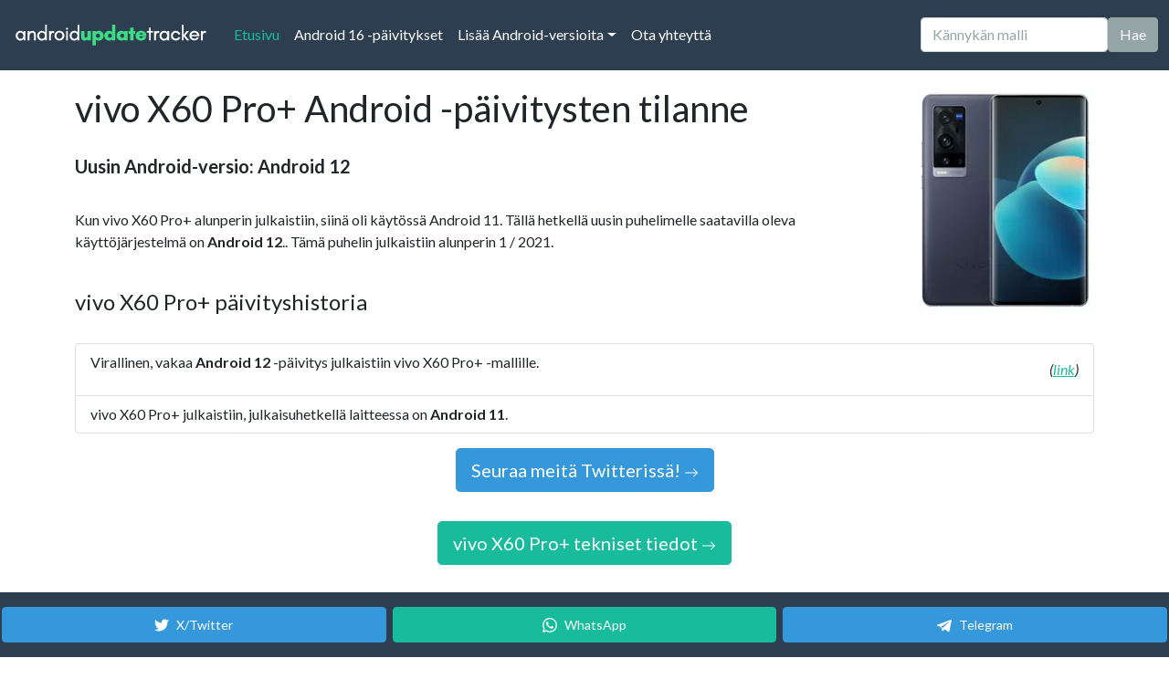

--- FILE ---
content_type: text/html;charset=utf-8
request_url: https://fi.androidupdatetracker.com/p/vivo-x60-pro-plus
body_size: 14420
content:






<!DOCTYPE html>
<html lang="fi">
	<head>
		
			<title>vivo X60 Pro+ uusin Android ja versiohistoria</title>
			<meta name="description" content="vivo X60 Pro+ Android-päivitysten versiohistoria ja tietoa, mikä on puhelimen uusin Android-versio.">
			<meta charset="UTF-8">
			<meta name="HandheldFriendly" content="true">
			<meta http-equiv="Content-Language" content="fi">
			<meta name="viewport" content="width=device-width, initial-scale=1">
		

		<link rel="apple-touch-icon" sizes="180x180" href="/apple-touch-icon.png">
		<link rel="icon" type="image/png" sizes="32x32" href="/favicon-32x32.png">
		<link rel="icon" type="image/png" sizes="16x16" href="/favicon-16x16.png">
		
		<meta name="theme-color" content="#2C3E50">

		
		
			
			<script async src="https://www.googletagmanager.com/gtag/js?id=G-9PYE4QN3X6"></script>
			<script>
			  window.dataLayer = window.dataLayer || [];
			  function gtag(){dataLayer.push(arguments);}
			  gtag('js', new Date());

			  gtag('config', 'G-9PYE4QN3X6');
			</script>
		
		

		

		<link rel="preconnect" href="https://cdn.afterdawn.fi" crossorigin />

		<link rel="preconnect" href="https://fonts.googleapis.com">
		<link rel="preload" href="https://cdn.jsdelivr.net/npm/bootswatch@5.0.0/dist/flatly/bootstrap.min.css" as="style" crossorigin="anonymous">

		

		<link href="https://cdn.jsdelivr.net/npm/bootswatch@5.0.0/dist/flatly/bootstrap.min.css" rel="stylesheet" crossorigin="anonymous">
		<script src="https://cdn.jsdelivr.net/npm/bootstrap@5.0.0/dist/js/bootstrap.bundle.min.js" integrity="sha384-p34f1UUtsS3wqzfto5wAAmdvj+osOnFyQFpp4Ua3gs/ZVWx6oOypYoCJhGGScy+8" crossorigin="anonymous"></script>
		
		<style>
		.search-suggestions {
			position: absolute;
			top: 100%;
			left: 0;
			right: 0;
			background: white;
			border: 1px solid #dee2e6;
			border-top: none;
			border-radius: 0 0 0.375rem 0.375rem;
			box-shadow: 0 0.5rem 1rem rgba(0, 0, 0, 0.15);
			z-index: 1050;
			max-height: 300px;
			overflow-y: auto;
		}
		
		.search-suggestion-item {
			padding: 0.75rem 1rem;
			border-bottom: 1px solid #f8f9fa;
			cursor: pointer;
			transition: background-color 0.15s ease-in-out;
		}
		
		.search-suggestion-item:hover,
		.search-suggestion-item:focus {
			background-color: #f8f9fa;
		}
		
		.search-suggestion-item:last-child {
			border-bottom: none;
		}
		
		.search-suggestion-item .phone-name {
			font-weight: 500;
			color: #212529;
			margin-bottom: 0.25rem;
		}
		
		.search-suggestion-item .phone-url {
			font-size: 0.875rem;
			color: #6c757d;
		}
		
		.search-suggestion-item.highlighted {
			background-color: #e9ecef;
		}
		
		.search-suggestion-item.clickable {
			cursor: pointer;
			transition: background-color 0.15s ease-in-out;
		}
		
		.search-suggestion-item.clickable:hover {
			background-color: #e9ecef;
		}
		
		@media (max-width: 768px) {
			.search-suggestions {
				position: absolute;
				top: 100%;
				left: 0;
				right: 0;
				border-radius: 0 0 0.375rem 0.375rem;
				border-top: none;
				border-bottom: 1px solid #dee2e6;
				max-height: 300px;
				z-index: 1060;
				overflow-y: auto;
			}
			
			.search-suggestion-item {
				padding: 1rem;
				min-height: 60px;
			}
			
			/* Ensure search container has proper positioning context */
			.navbar .position-relative {
				position: relative !important;
			}
			
			/* When navbar is expanded, ensure suggestions are visible below the input */
			.navbar-collapse.show .search-suggestions {
				position: absolute;
				top: 100%;
				left: 0;
				right: 0;
				border-radius: 0 0 0.375rem 0.375rem;
				border-top: none;
				max-height: calc(100vh - 95px - 60px); /* Account for navbar and some bottom space */
				z-index: 1062; /* Above everything */
			}
		}
		
		/* Touch-friendly improvements */
		@media (hover: none) and (pointer: coarse) {
			.search-suggestion-item {
				min-height: 60px;
				padding: 1rem;
			}
			
			.search-suggestion-item.clickable {
				background-color: #f0f0f0;
				border-left: 3px solid #007bff;
			}
		}
		
		/* Mobile search form alignment fixes */
		@media (max-width: 991px) {
			.navbar .d-flex {
				align-items: center;
				gap: 0.5rem;
			}
			
			.navbar .form-control {
				margin: 0;
				flex: 1;
				min-width: 0;
			}
			
			.navbar .btn {
				margin: 0;
				height: 38px; /* Match input height */
				display: flex;
				align-items: center;
				justify-content: center;
				white-space: nowrap;
				flex-shrink: 0;
			}
			
			/* Ensure proper spacing in collapsed navbar */
			.navbar-collapse .d-flex {
				margin-top: 1rem;
				margin-bottom: 1rem;
				width: 100%;
			}
		}
		
		/* Extra small screens */
		@media (max-width: 576px) {
			.navbar .d-flex {
				flex-direction: column;
				gap: 0.75rem;
				width: 100%;
			}
			
			.navbar .form-control,
			.navbar .btn {
				width: 100%;
			}
			
			.navbar .btn {
				height: 44px; /* Larger touch target */
			}
		}
		
		/* Mobile-specific viewport adjustments */
		@media (max-width: 768px) {
			/* Ensure smooth scrolling on mobile */
			html {
				scroll-behavior: smooth;
			}
			
			/* Adjust navbar positioning for mobile */
			.navbar.fixed-top {
				position: fixed !important;
			}
			
			/* Ensure collapsed navbar content is properly visible when scrolled to top */
			.navbar-collapse.show {
				max-height: calc(100vh - 95px); /* Account for navbar height */
				overflow-y: auto;
			}
			
			/* When scrolled to top, ensure search input is prominent */
			.navbar-collapse.show .d-flex {
				position: relative;
				z-index: 1061; /* Above suggestions */
			}
			
			/* Ensure search suggestions are always visible below input */
			.navbar-collapse.show .position-relative {
				position: relative !important;
			}
			
			/* Ensure suggestions don't get cut off by viewport */
			.navbar-collapse.show .search-suggestions {
				max-height: 200px;
				overflow-y: auto;
			}
		}
		</style>

		
		
		

		

<script>(function(){/*

 Copyright The Closure Library Authors.
 SPDX-License-Identifier: Apache-2.0
*/
'use strict';var g=function(a){var b=0;return function(){return b<a.length?{done:!1,value:a[b++]}:{done:!0}}},l=this||self,m=/^[\w+/_-]+[=]{0,2}$/,p=null,q=function(){},r=function(a){var b=typeof a;if("object"==b)if(a){if(a instanceof Array)return"array";if(a instanceof Object)return b;var c=Object.prototype.toString.call(a);if("[object Window]"==c)return"object";if("[object Array]"==c||"number"==typeof a.length&&"undefined"!=typeof a.splice&&"undefined"!=typeof a.propertyIsEnumerable&&!a.propertyIsEnumerable("splice"))return"array";
if("[object Function]"==c||"undefined"!=typeof a.call&&"undefined"!=typeof a.propertyIsEnumerable&&!a.propertyIsEnumerable("call"))return"function"}else return"null";else if("function"==b&&"undefined"==typeof a.call)return"object";return b},u=function(a,b){function c(){}c.prototype=b.prototype;a.prototype=new c;a.prototype.constructor=a};var v=function(a,b){Object.defineProperty(l,a,{configurable:!1,get:function(){return b},set:q})};var y=function(a,b){this.b=a===w&&b||"";this.a=x},x={},w={};var aa=function(a,b){a.src=b instanceof y&&b.constructor===y&&b.a===x?b.b:"type_error:TrustedResourceUrl";if(null===p)b:{b=l.document;if((b=b.querySelector&&b.querySelector("script[nonce]"))&&(b=b.nonce||b.getAttribute("nonce"))&&m.test(b)){p=b;break b}p=""}b=p;b&&a.setAttribute("nonce",b)};var z=function(){return Math.floor(2147483648*Math.random()).toString(36)+Math.abs(Math.floor(2147483648*Math.random())^+new Date).toString(36)};var A=function(a,b){b=String(b);"application/xhtml+xml"===a.contentType&&(b=b.toLowerCase());return a.createElement(b)},B=function(a){this.a=a||l.document||document};B.prototype.appendChild=function(a,b){a.appendChild(b)};var C=function(a,b,c,d,e,f){try{var k=a.a,h=A(a.a,"SCRIPT");h.async=!0;aa(h,b);k.head.appendChild(h);h.addEventListener("load",function(){e();d&&k.head.removeChild(h)});h.addEventListener("error",function(){0<c?C(a,b,c-1,d,e,f):(d&&k.head.removeChild(h),f())})}catch(n){f()}};var ba=l.atob("aHR0cHM6Ly93d3cuZ3N0YXRpYy5jb20vaW1hZ2VzL2ljb25zL21hdGVyaWFsL3N5c3RlbS8xeC93YXJuaW5nX2FtYmVyXzI0ZHAucG5n"),ca=l.atob("WW91IGFyZSBzZWVpbmcgdGhpcyBtZXNzYWdlIGJlY2F1c2UgYWQgb3Igc2NyaXB0IGJsb2NraW5nIHNvZnR3YXJlIGlzIGludGVyZmVyaW5nIHdpdGggdGhpcyBwYWdlLg=="),da=l.atob("RGlzYWJsZSBhbnkgYWQgb3Igc2NyaXB0IGJsb2NraW5nIHNvZnR3YXJlLCB0aGVuIHJlbG9hZCB0aGlzIHBhZ2Uu"),ea=function(a,b,c){this.b=a;this.f=new B(this.b);this.a=null;this.c=[];this.g=!1;this.i=b;this.h=c},F=function(a){if(a.b.body&&!a.g){var b=function(){D(a);l.setTimeout(function(){return E(a,3)},50)};C(a.f,a.i,2,!0,function(){l[a.h]||b()},b);a.g=!0}},D=function(a){for(var b=G(1,5),c=0;c<b;c++){var d=H(a);a.b.body.appendChild(d);a.c.push(d)}b=H(a);b.style.bottom="0";b.style.left="0";b.style.position="fixed";b.style.width=G(100,110).toString()+"%";b.style.zIndex=G(2147483544,2147483644).toString();b.style["background-color"]=I(249,259,242,252,219,229);b.style["box-shadow"]="0 0 12px #888";b.style.color=I(0,10,0,10,0,10);b.style.display="flex";b.style["justify-content"]="center";b.style["font-family"]="Roboto, Arial";c=H(a);c.style.width=G(80,85).toString()+"%";c.style.maxWidth=G(750,775).toString()+"px";c.style.margin="24px";c.style.display="flex";c.style["align-items"]="flex-start";c.style["justify-content"]="center";d=A(a.f.a,"IMG");d.className=z();d.src=ba;d.style.height="24px";d.style.width="24px";d.style["padding-right"]="16px";var e=H(a),f=H(a);f.style["font-weight"]="bold";f.textContent=ca;var k=H(a);k.textContent=da;J(a,e,f);J(a,e,k);J(a,c,d);J(a,c,e);J(a,b,c);a.a=b;a.b.body.appendChild(a.a);b=G(1,5);for(c=0;c<b;c++)d=H(a),a.b.body.appendChild(d),a.c.push(d)},J=function(a,b,c){for(var d=G(1,5),e=0;e<d;e++){var f=H(a);b.appendChild(f)}b.appendChild(c);c=G(1,5);for(d=0;d<c;d++)e=H(a),b.appendChild(e)},G=function(a,b){return Math.floor(a+Math.random()*(b-a))},I=function(a,b,c,d,e,f){return"rgb("+G(Math.max(a,0),Math.min(b,255)).toString()+","+G(Math.max(c,0),Math.min(d,255)).toString()+","+G(Math.max(e,0),Math.min(f,255)).toString()+")"},H=function(a){a=A(a.f.a,"DIV");a.className=z();return a},E=function(a,b){0>=b||null!=a.a&&0!=a.a.offsetHeight&&0!=a.a.offsetWidth||(fa(a),D(a),l.setTimeout(function(){return E(a,b-1)},50))},fa=function(a){var b=a.c;var c="undefined"!=typeof Symbol&&Symbol.iterator&&b[Symbol.iterator];b=c?c.call(b):{next:g(b)};for(c=b.next();!c.done;c=b.next())(c=c.value)&&c.parentNode&&c.parentNode.removeChild(c);a.c=[];(b=a.a)&&b.parentNode&&b.parentNode.removeChild(b);a.a=null};var ia=function(a,b,c,d,e){var f=ha(c),k=function(n){n.appendChild(f);l.setTimeout(function(){f?(0!==f.offsetHeight&&0!==f.offsetWidth?b():a(),f.parentNode&&f.parentNode.removeChild(f)):a()},d)},h=function(n){document.body?k(document.body):0<n?l.setTimeout(function(){h(n-1)},e):b()};h(3)},ha=function(a){var b=document.createElement("div");b.className=a;b.style.width="1px";b.style.height="1px";b.style.position="absolute";b.style.left="-10000px";b.style.top="-10000px";b.style.zIndex="-10000";return b};var K={},L=null;var M=function(){},N="function"==typeof Uint8Array,O=function(a,b){a.b=null;b||(b=[]);a.j=void 0;a.f=-1;a.a=b;a:{if(b=a.a.length){--b;var c=a.a[b];if(!(null===c||"object"!=typeof c||Array.isArray(c)||N&&c instanceof Uint8Array)){a.g=b-a.f;a.c=c;break a}}a.g=Number.MAX_VALUE}a.i={}},P=[],Q=function(a,b){if(b<a.g){b+=a.f;var c=a.a[b];return c===P?a.a[b]=[]:c}if(a.c)return c=a.c[b],c===P?a.c[b]=[]:c},R=function(a,b,c){a.b||(a.b={});if(!a.b[c]){var d=Q(a,c);d&&(a.b[c]=new b(d))}return a.b[c]};
M.prototype.h=N?function(){var a=Uint8Array.prototype.toJSON;Uint8Array.prototype.toJSON=function(){var b;void 0===b&&(b=0);if(!L){L={};for(var c="ABCDEFGHIJKLMNOPQRSTUVWXYZabcdefghijklmnopqrstuvwxyz0123456789".split(""),d=["+/=","+/","-_=","-_.","-_"],e=0;5>e;e++){var f=c.concat(d[e].split(""));K[e]=f;for(var k=0;k<f.length;k++){var h=f[k];void 0===L[h]&&(L[h]=k)}}}b=K[b];c=[];for(d=0;d<this.length;d+=3){var n=this[d],t=(e=d+1<this.length)?this[d+1]:0;h=(f=d+2<this.length)?this[d+2]:0;k=n>>2;n=(n&3)<<4|t>>4;t=(t&15)<<2|h>>6;h&=63;f||(h=64,e||(t=64));c.push(b[k],b[n],b[t]||"",b[h]||"")}return c.join("")};try{return JSON.stringify(this.a&&this.a,S)}finally{Uint8Array.prototype.toJSON=a}}:function(){return JSON.stringify(this.a&&this.a,S)};var S=function(a,b){return"number"!==typeof b||!isNaN(b)&&Infinity!==b&&-Infinity!==b?b:String(b)};M.prototype.toString=function(){return this.a.toString()};var T=function(a){O(this,a)};u(T,M);var U=function(a){O(this,a)};u(U,M);var ja=function(a,b){this.c=new B(a);var c=R(b,T,5);c=new y(w,Q(c,4)||"");this.b=new ea(a,c,Q(b,4));this.a=b},ka=function(a,b,c,d){b=new T(b?JSON.parse(b):null);b=new y(w,Q(b,4)||"");C(a.c,b,3,!1,c,function(){ia(function(){F(a.b);d(!1)},function(){d(!0)},Q(a.a,2),Q(a.a,3),Q(a.a,1))})};var la=function(a,b){V(a,"internal_api_load_with_sb",function(c,d,e){ka(b,c,d,e)});V(a,"internal_api_sb",function(){F(b.b)})},V=function(a,b,c){a=l.btoa(a+b);v(a,c)},W=function(a,b,c){for(var d=[],e=2;e<arguments.length;++e)d[e-2]=arguments[e];e=l.btoa(a+b);e=l[e];if("function"==r(e))e.apply(null,d);else throw Error("API not exported.");};var X=function(a){O(this,a)};u(X,M);var Y=function(a){this.h=window;this.a=a;this.b=Q(this.a,1);this.f=R(this.a,T,2);this.g=R(this.a,U,3);this.c=!1};Y.prototype.start=function(){ma();var a=new ja(this.h.document,this.g);la(this.b,a);na(this)};
var ma=function(){var a=function(){if(!l.frames.googlefcPresent)if(document.body){var b=document.createElement("iframe");b.style.display="none";b.style.width="0px";b.style.height="0px";b.style.border="none";b.style.zIndex="-1000";b.style.left="-1000px";b.style.top="-1000px";b.name="googlefcPresent";document.body.appendChild(b)}else l.setTimeout(a,5)};a()},na=function(a){var b=Date.now();W(a.b,"internal_api_load_with_sb",a.f.h(),function(){var c;var d=a.b,e=l[l.btoa(d+"loader_js")];if(e){e=l.atob(e);
e=parseInt(e,10);d=l.btoa(d+"loader_js").split(".");var f=l;d[0]in f||"undefined"==typeof f.execScript||f.execScript("var "+d[0]);for(;d.length&&(c=d.shift());)d.length?f[c]&&f[c]!==Object.prototype[c]?f=f[c]:f=f[c]={}:f[c]=null;c=Math.abs(b-e);c=1728E5>c?0:c}else c=-1;0!=c&&(W(a.b,"internal_api_sb"),Z(a,Q(a.a,6)))},function(c){Z(a,c?Q(a.a,4):Q(a.a,5))})},Z=function(a,b){a.c||(a.c=!0,a=new l.XMLHttpRequest,a.open("GET",b,!0),a.send())};(function(a,b){l[a]=function(c){for(var d=[],e=0;e<arguments.length;++e)d[e-0]=arguments[e];l[a]=q;b.apply(null,d)}})("__d3lUW8vwsKlB__",function(a){"function"==typeof window.atob&&(a=window.atob(a),a=new X(a?JSON.parse(a):null),(new Y(a)).start())});}).call(this);

window.__d3lUW8vwsKlB__("[base64]");</script>

		
			
			
				
		<link rel="canonical" href="https://fi.androidupdatetracker.com/p/vivo-x60-pro-plus" />
		<link rel="alternate" hreflang="en" href="https://www.androidupdatetracker.com/p/vivo-x60-pro-plus" />
		<link rel="alternate" hreflang="es" href="https://es.androidupdatetracker.com/p/vivo-x60-pro-plus" />
		<link rel="alternate" hreflang="fi" href="https://fi.androidupdatetracker.com/p/vivo-x60-pro-plus" />
		<link rel="alternate" hreflang="x-default" href="https://www.androidupdatetracker.com/p/vivo-x60-pro-plus" /> 
		<meta property="og:site_name" content="Android Update Tracker"/>
		<meta property="og:title" content="vivo X60 Pro+ uusin Android ja versiohistoria"/>
		<meta property="og:type" content="article"/>
		<meta property="og:description" content="vivo X60 Pro+ Android-päivitysten versiohistoria ja tietoa, mikä on puhelimen uusin Android-versio."/>
		<meta property="og:locale" content="fi" />
		<meta property="og:url" content="https://fi.androidupdatetracker.com/p/vivo-x60-pro-plus"/> 
			<meta property="og:image" content="https://cdn.afterdawn.fi/hardware/800/13875.jpg"/> 
				<meta name="twitter:card" content="summary_large_image">
				<meta name="twitter:site" content="@Android_AUT">
				<meta name="twitter:title" content="vivo X60 Pro+ uusin Android ja versiohistoria">
				<meta name="twitter:description" content="vivo X60 Pro+ Android-päivitysten versiohistoria ja tietoa, mikä on puhelimen uusin Android-versio.">
				<meta name="twitter:image:src" content="https://cdn.afterdawn.fi/hardware/800/13875.jpg">
			
		
		<script async src="https://securepubads.g.doubleclick.net/tag/js/gpt.js"></script>
		<script>
		  window.googletag = window.googletag || {cmd: []};
		  googletag.cmd.push(function() {
			googletag.defineSlot('/2323545/aut-in-between', ['fluid', [300, 250], [980, 120], [336, 280], [300, 600], [320, 50], [970, 90], [300, 100], [300, 75], [980, 400], [728, 90], [320, 480], [300, 50], [320, 100]], 'div-gpt-ad-1657639588253-0').addService(googletag.pubads());
			googletag.pubads().enableSingleRequest();
			googletag.enableServices();
		  });
		</script>
				<link rel="preload" href="https://cdn.afterdawn.fi/hardware/height250/13875.webp" as="image"> 
		

		<script>
		// Search autocomplete functionality
		document.addEventListener('DOMContentLoaded', function() {
			let allPhones = [];
			let currentSuggestions = [];
			let selectedIndex = -1;
			let searchTimeout;
			
			const searchInput = document.getElementById('searchInput');
			const suggestionsContainer = document.getElementById('searchSuggestions');
			
			// Load phone list when page loads
			loadPhoneList();
			
			// Search input event handlers
			searchInput.addEventListener('input', handleSearchInput);
			searchInput.addEventListener('keydown', handleKeyDown);
			searchInput.addEventListener('focus', handleSearchFocus);
			searchInput.addEventListener('blur', handleSearchBlur);
			
			// Add mobile-specific scroll behavior
			searchInput.addEventListener('focus', handleMobileScroll);
			
			// Also handle input start for better mobile experience
			searchInput.addEventListener('input', function(e) {
				// On mobile, if this is the first character and menu is open, scroll to top
				if (window.innerWidth <= 768 && e.target.value.length === 1) {
					const navbarCollapse = document.getElementById('navbarColor02');
					if (navbarCollapse.classList.contains('show')) {
						// Small delay to allow mobile keyboard to appear
						setTimeout(() => {
							window.scrollTo({
								top: 0,
								behavior: 'smooth'
							});
						}, 100);
					}
				}
				
				// On mobile, also scroll up when typing to ensure input and suggestions are visible
				if (window.innerWidth <= 768 && e.target.value.length >= 2) {
					const navbarCollapse = document.getElementById('navbarColor02');
					if (navbarCollapse.classList.contains('show')) {
						// Scroll to bring the search input to the top of the viewport
						const searchInputRect = searchInput.getBoundingClientRect();
						const navbarHeight = 95; // Height of the fixed navbar
						
						// Calculate scroll amount to bring search input to top
						const scrollAmount = window.pageYOffset + searchInputRect.top - navbarHeight - 20;
						
						// Smooth scroll to position
						window.scrollTo({
							top: scrollAmount,
							behavior: 'smooth'
						});
					}
				}
			});
			
			// Load the complete phone list from API
			async function loadPhoneList() {
				try {
					console.log('Loading phone list from API...');
					searchInput.placeholder = 'Loading phones...';
					
					const response = await fetch('/list-of-phones');
					
					if (!response.ok) {
						throw new Error(`HTTP error! status: ${response.status}`);
					}
					
					const data = await response.json();
					console.log('API response:', data);
					
					if (data.status === 'success') {
						allPhones = data.phones;
						console.log(`Loaded ${allPhones.length} phones for search`);
						searchInput.placeholder = 'Kännykän malli';
					} else {
						console.error('API returned error status:', data.message);
						searchInput.placeholder = 'Kännykän malli';
					}
				} catch (error) {
					console.error('Error loading phone list:', error);
					searchInput.placeholder = 'Kännykän malli';
					// Fallback: try to load from a different endpoint or show user-friendly message
				}
			}
			
			// Handle search input changes
			function handleSearchInput(e) {
				const query = e.target.value.trim();
				
				// Clear previous timeout
				if (searchTimeout) {
					clearTimeout(searchTimeout);
				}
				
				// Only search after 2+ characters
				if (query.length < 2) {
					hideSuggestions();
					return;
				}
				
				// Debounce search to avoid too many searches
				searchTimeout = setTimeout(() => {
					performSearch(query);
				}, 150);
			}
			
			// Perform the actual search
			function performSearch(query) {
				// If phone list hasn't loaded, just hide suggestions
				if (allPhones.length === 0) {
					hideSuggestions();
					return;
				}
				
				const searchTerm = query.toLowerCase();
				const allMatches = [];
				const displayResults = [];
				
				// Find all matches first
				for (let phone of allPhones) {
					if (phone.display_name.toLowerCase().includes(searchTerm) ||
						phone.manufacturer.toLowerCase().includes(searchTerm) ||
						phone.model.toLowerCase().includes(searchTerm)) {
						
						allMatches.push(phone);
					}
				}
				
				// Take only first 3 for display
				for (let i = 0; i < Math.min(3, allMatches.length); i++) {
					displayResults.push(allMatches[i]);
				}
				
				currentSuggestions = displayResults;
				showSuggestions(displayResults, allMatches.length, query);
			}
			
			// Show search suggestions
			function showSuggestions(suggestions, totalCount, query) {
				suggestionsContainer.innerHTML = '';
				
				// Update ARIA attributes
				searchInput.setAttribute('aria-expanded', 'true');
				
				if (suggestions.length === 0) {
					// Show "no results" message
					const noResultsItem = document.createElement('div');
					noResultsItem.className = 'search-suggestion-item';
					noResultsItem.setAttribute('role', 'option');
					noResultsItem.setAttribute('aria-selected', 'false');
					noResultsItem.innerHTML = `
						<div class="phone-name" style="color: #6c757d; font-style: italic;">No phones found</div>
						<div class="phone-url" style="color: #6c757d;">Try a different search term</div>
					`;
					suggestionsContainer.appendChild(noResultsItem);
					suggestionsContainer.style.display = 'block';
					return;
				}
				
				// Add results count header as clickable link
				const resultsHeader = document.createElement('div');
				resultsHeader.className = 'search-suggestion-item clickable';
				resultsHeader.style.backgroundColor = '#f8f9fa';
				resultsHeader.style.fontSize = '0.875rem';
				resultsHeader.style.color = '#6c757d';
				resultsHeader.style.borderBottom = '2px solid #dee2e6';
				resultsHeader.innerHTML = `Found ${totalCount} phone${totalCount !== 1 ? 's' : ''} - Click to see all results`;
				
				// Make it clickable to go to full search results
				resultsHeader.addEventListener('click', () => {
					window.location.href = `/search/${encodeURIComponent(query)}`;
				});
				
				suggestionsContainer.appendChild(resultsHeader);
				
				suggestions.forEach((phone, index) => {
					const item = document.createElement('div');
					item.className = 'search-suggestion-item';
					item.dataset.index = index;
					item.setAttribute('role', 'option');
					item.setAttribute('aria-selected', 'false');
					item.innerHTML = `
						<div class="phone-name">${phone.display_name}</div>
					`;
					
					// Add click event
					item.addEventListener('click', () => selectSuggestion(phone));
					
					// Add mouse events for highlighting
					item.addEventListener('mouseenter', () => {
						selectedIndex = index;
						updateHighlightedItem();
					});
					
					suggestionsContainer.appendChild(item);
				});
				
				suggestionsContainer.style.display = 'block';
				selectedIndex = -1;
			}
			
			// Hide search suggestions
			function hideSuggestions() {
				suggestionsContainer.style.display = 'none';
				currentSuggestions = [];
				selectedIndex = -1;
				
				// Update ARIA attributes
				searchInput.setAttribute('aria-expanded', 'false');
			}
			
			// Handle keyboard navigation
			function handleKeyDown(e) {
				if (currentSuggestions.length === 0) return;
				
				switch (e.key) {
					case 'ArrowDown':
						e.preventDefault();
						// Skip the header row (index 0), start from actual phone suggestions
						if (selectedIndex === -1) {
							selectedIndex = 0; // First phone suggestion
						} else {
							selectedIndex = Math.min(selectedIndex + 1, currentSuggestions.length - 1);
						}
						updateHighlightedItem();
						break;
						
					case 'ArrowUp':
						e.preventDefault();
						if (selectedIndex <= 0) {
							selectedIndex = -1; // No selection
						} else {
							selectedIndex = Math.max(selectedIndex - 1, 0);
						}
						updateHighlightedItem();
						break;
						
					case 'Enter':
						e.preventDefault();
						if (selectedIndex >= 0 && selectedIndex < currentSuggestions.length) {
							selectSuggestion(currentSuggestions[selectedIndex]);
						} else {
							// Submit the form if no suggestion is selected
							searchInput.form.submit();
						}
						break;
						
					case 'Escape':
						hideSuggestions();
						searchInput.blur();
						break;
				}
			}
			
			// Update highlighted item
			function updateHighlightedItem() {
				const items = suggestionsContainer.querySelectorAll('.search-suggestion-item');
				items.forEach((item, index) => {
					// Skip the header row (index 0) - it should never be highlighted
					if (index === 0) {
						item.classList.remove('highlighted');
						item.setAttribute('aria-selected', 'false');
						return;
					}
					
					// Adjust index for phone suggestions (subtract 1 to account for header)
					const phoneIndex = index - 1;
					const isHighlighted = phoneIndex === selectedIndex;
					item.classList.toggle('highlighted', isHighlighted);
					item.setAttribute('aria-selected', isHighlighted.toString());
				});
			}
			
			// Handle suggestion selection
			function selectSuggestion(phone) {
				// Navigate to the phone page
				window.location.href = phone.url;
			}
			
			// Handle search focus
			function handleSearchFocus() {
				if (searchInput.value.trim().length >= 2 && currentSuggestions.length > 0) {
					// Re-run search to get current total count
					performSearch(searchInput.value.trim());
				}
			}
			
			// Handle search blur
			function handleSearchBlur() {
				// Delay hiding to allow for clicks on suggestions
				setTimeout(() => {
					hideSuggestions();
				}, 200);
			}
			
			// Handle mobile scroll behavior
			function handleMobileScroll() {
				// Only scroll on mobile devices
				if (window.innerWidth <= 768) {
					// Check if navbar is collapsed (hamburger menu is open)
					const navbarCollapse = document.getElementById('navbarColor02');
					const isNavbarCollapsed = navbarCollapse.classList.contains('show');
					
					if (isNavbarCollapsed) {
						// When hamburger menu is open, scroll to bring the search input to top of viewport
						// This ensures the search input and suggestions are visible above mobile keyboard
						const searchInputRect = searchInput.getBoundingClientRect();
						const navbarHeight = 95; // Height of the fixed navbar
						
						// Calculate how much to scroll to bring search input to top
						const scrollAmount = window.pageYOffset + searchInputRect.top - navbarHeight - 20; // 20px padding
						
						// Smooth scroll to position
						window.scrollTo({
							top: scrollAmount,
							behavior: 'smooth'
						});
					} else {
						// When navbar is collapsed (normal state), scroll to bring search input to top
						const searchInputRect = searchInput.getBoundingClientRect();
						const navbarHeight = 95; // Height of the fixed navbar
						
						// Calculate how much to scroll to bring search input to top
						const scrollAmount = window.pageYOffset + searchInputRect.top - navbarHeight - 20; // 20px padding
						
						// Smooth scroll to position
						window.scrollTo({
							top: scrollAmount,
							behavior: 'smooth'
						});
					}
				}
			}
			
			// Close suggestions when clicking outside
			document.addEventListener('click', function(e) {
				if (!searchInput.contains(e.target) && !suggestionsContainer.contains(e.target)) {
					hideSuggestions();
				}
			});
			
			// Handle window resize to adjust scroll behavior
			window.addEventListener('resize', function() {
				// If switching from mobile to desktop, hide suggestions
				if (window.innerWidth > 768) {
					hideSuggestions();
				}
			});
		});
		</script>

	</head>
	<body class="d-flex flex-column h-100">

		<header>

			<nav class="navbar navbar-expand-lg navbar-dark bg-primary fixed-top">
			  <div class="container-fluid">
				
					<a class="navbar-brand" href="/" title="Android Update Trackerin etusivulle"><img src="/androidupdatetracker_white_220.png" width="220" height="34" alt="AndroidUpdateTracker logo" border=0 /></a>
				
				<button class="navbar-toggler" type="button" data-bs-toggle="collapse" data-bs-target="#navbarColor02" aria-controls="navbarColor02" aria-expanded="false" aria-label="Toggle navigation">
				  <span class="navbar-toggler-icon"></span>
				</button>

				<div class="collapse navbar-collapse" id="navbarColor02">
				  <ul class="navbar-nav me-auto">
					
						
						<li class="nav-item">
							<a class="nav-link active" href="/">Etusivu
								<span class="visually-hidden">(current)</span>
							</a>
						</li>
					
					
						<li class="nav-item">
							
							<a class="nav-link" href="/android/16">Android 16 -päivitykset</a>
						</li>
					

					<li class="nav-item dropdown">
						
							
							<a class="nav-link dropdown-toggle" data-bs-toggle="dropdown" href="#" role="button" aria-haspopup="true" aria-expanded="false">Lisää Android-versioita</a>
						
						<div class="dropdown-menu">
							
								
								<a class="dropdown-item" href="/android/15">Android 15 -päivitykset</a>
							
							
								
								<a class="dropdown-item" href="/android/17">Android 17 -päivitykset</a>
							
						</div>
					</li>

					
					<li class="nav-item">
						
							
							<a class="nav-link" href="/feedback">Ota yhteyttä</a>
						
					</li>
				  </ul>
					
						<form class="d-flex" action="/search.cfm" method="get">
							<div class="position-relative">
								<input class="form-control me-sm-2" type="text" name="q" id="searchInput" placeholder="Kännykän malli" autocomplete="off" aria-autocomplete="list" aria-expanded="false" aria-controls="searchSuggestions" role="combobox">
								<div id="searchSuggestions" class="search-suggestions" style="display: none;" role="listbox" aria-label="Phone search suggestions"></div>
							</div>
							<button class="btn btn-secondary my-2 my-sm-0" type="submit">Hae</button>
						</form>
					
				</div>
			  </div>
			</nav>
		</header>

		<main class="flex-shrink-0">

			<div class="container-md pb-3" style="padding-top: 95px;">



		

			

				
					
					<picture>
						<source srcset="https://cdn.afterdawn.fi/hardware/height250/13875.webp" type="image/webp">
						<source srcset="https://cdn.afterdawn.fi/hardware/height250/13875.jpg" type="image/jpeg">
						<img src="https://cdn.afterdawn.fi/hardware/height250/13875.jpg" alt="vivo X60 Pro+" width="196" height="250" style="max-height:250px; object-fit: contain; float:right; margin-left: 20px; margin-bottom: 20px; max-width: 50%;" />
					</picture>
				
			

			

			<h1 class="h2">vivo X60 Pro+ Android -päivitysten tilanne</h1>

			<p style="font-size:20px;" class="pt-3 pb-3">
				
				<strong>Uusin Android-versio: Android 12</strong>
			</p>


			

				

					<p>
						

						Kun vivo X60 Pro+ alunperin julkaistiin, siinä oli käytössä Android 11. Tällä hetkellä uusin puhelimelle saatavilla oleva käyttöjärjestelmä on <strong>Android 12</strong>..

						
							
							Tämä puhelin julkaistiin alunperin 1 / 2021.
						

					</p>

				

			

			

			

			

			

				


				<h2 class="h4 pt-4 pb-3">vivo X60 Pro+ päivityshistoria</h2>

				<ul class="list-group" style="margin-top:15px;">
					
						<li class="list-group-item d-flex justify-content-between align-items-center">

							<p class="card-text">

								
								
									
										
										Virallinen, vakaa <b>Android 12</b> -päivitys julkaistiin vivo X60 Pro+ -mallille.
										
										
									

								

							</p>

							

							
								<p class="card-text">
									
									
										<i>(<a href="https://piunikaweb.com/2022/05/10/vivo-android-12-funtouch-os-12-originos-iqoo-ui-3-1-update/" target="_blank" rel="noreferrer">link</a>)</i>
									
								</p>
							

							

						</li>

					
						<li class="list-group-item d-flex justify-content-between align-items-center">

							<p class="card-text">

								
								
									
										
										vivo X60 Pro+ julkaistiin, julkaisuhetkellä laitteessa on <b>Android 11</b>.
										
										
									

								

							</p>

							

							

							

						</li>

					

				</ul>

			

			

			<p class="text-center pt-3">
				<a href="https://twitter.com/Android_AUT" target="_blank" class="btn btn-info btn-lg">Seuraa meitä Twitterissä!
					<svg xmlns="http://www.w3.org/2000/svg" width="16" height="16" fill="currentColor" class="bi bi-arrow-right" viewBox="0 0 16 16">
						<path fill-rule="evenodd" d="M1 8a.5.5 0 0 1 .5-.5h11.793l-3.147-3.146a.5.5 0 0 1 .708-.708l4 4a.5.5 0 0 1 0 .708l-4 4a.5.5 0 0 1-.708-.708L13.293 8.5H1.5A.5.5 0 0 1 1 8z"></path>
					</svg>
				</a>
			</p>

			
			
			
				<p class="text-center pt-3">
					<a href="https://www.puhelinvertailu.com/puhelin/vivo-x60-pro-plus" class="btn btn-success btn-lg">vivo X60 Pro+ tekniset tiedot
						<svg xmlns="http://www.w3.org/2000/svg" width="16" height="16" fill="currentColor" class="bi bi-arrow-right" viewBox="0 0 16 16">
							<path fill-rule="evenodd" d="M1 8a.5.5 0 0 1 .5-.5h11.793l-3.147-3.146a.5.5 0 0 1 .708-.708l4 4a.5.5 0 0 1 0 .708l-4 4a.5.5 0 0 1-.708-.708L13.293 8.5H1.5A.5.5 0 0 1 1 8z"></path>
						</svg>
					</a>
				</p>
			

			
						
			
				
			<div class="card text-black bg-light mt-5">
				<div class="card-body">
					
										<h4 class="card-title mb-3">Miksi kännykkäni ei ole päivittynyt uusimpaan Androidiin?</h4>
					<p class="card-text">
						Android-valmistajat jakelevat Android-päivityksiä usein maakohtaisesti. Eli jos listaamme täällä, että juuri sinun kännykkämallillesi on ilmestynyt uusi Android-päivitys, se ei välttämättä tarkoita vielä sitä, että päivitys olisi saatavilla myös Suomessa.
					</p>
					<p class="card-text">
						Jos taas listatusta päivityksestä on kulunut jo kuukausia ja puhelimestasi ei sitä edelleenkään löydy, kannattaa tarkistaa puhelimen asetuksista, onnistuuko päiivtyksen hakeminen manuaalisesti Ohjeet tähän vaihtelevat malleittain ja valmistajakohtaisesti, mutta päivitysten tarkastaminen tyypillisesti löytyy asetusvalikon alareunasta. 
					</p>
					<p class="card-text">
						Jos taas olet varma siitä, että tiedoissamme on virhe, <a href="/feedback">ota meihin yhteyttä</a>, niin korjaamme tiedot sivuillamme välittömästi.
					</p>
				</div>
			</div>

			<style>
				#disqus_thread {
					min-height: 100px;
					max-width: 750px;
				}
			</style>
			
			
			
			<h2 class="h4 pt-4 pb-3">Kommentit</h2>
			
			<div id="disqus_thread">
				<div id="disqus_thread_loader">Loading comments</div>
			</div>

			<script>
				var disqus_config = function () {
					this.page.url = 'https://fi.androidupdatetracker.com/p/vivo-x60-pro-plus';
					
						this.page.identifier = '28001-fi';
					
					this.language = 'fi';
				};

				var disqus_observer = new IntersectionObserver(function(entries) {
					// comments section reached
					// start loading Disqus now
					if(entries[0].isIntersecting) {
						(function() {
							var d = document, s = d.createElement('script');
							s.src = 'https://android-update-tracker.disqus.com/embed.js';
							s.setAttribute('data-timestamp', +new Date());
							(d.head || d.body).appendChild(s);
						})();

						// once executed, stop observing
						disqus_observer.disconnect();
					}
				}, { threshold: [0] });
				disqus_observer.observe(document.querySelector("#disqus_thread"));
			</script>


		


			</div>
		</main>

		<footer class="footer text-white mt-auto py-3" style="background-color: rgb(76, 92, 94); margin-bottom: 68px;">
			<div class="container-fluid text-center">
				
					&copy; 2026 Android Update Tracker
					<br/>
					
						<a href="https://www.androidupdatetracker.com/"><span lang="en">English</span></a>
					
					|
					
						<a href="https://es.androidupdatetracker.com/"><span lang="es">Espa&ntilde;ol</span></a>
					
					|
					
						Suomeksi
					
				
			</div>
		</footer>

		<style>
		.social-btn {
			display: flex !important;
			align-items: center;
			justify-content: center;
			white-space: nowrap;
			min-width: 0;
			flex: 1;
			margin: 0 2px;
			padding: 8px 12px;
			font-size: 14px;
		}
		
		.social-text {
			overflow: hidden;
			text-overflow: ellipsis;
			white-space: nowrap;
		}
		
		@media (max-width: 576px) {
			.social-btn {
				font-size: 12px;
				padding: 6px 8px;
			}
		}
		
		@media (max-width: 480px) {
			.social-btn {
				font-size: 11px;
				padding: 4px 6px;
			}
		}
		</style>

		<nav class="navbar navbar-expand-lg navbar-dark bg-primary fixed-bottom justify-content-center">
		   
			<a href="https://twitter.com/Android_AUT" target="_blank" class="btn btn-info social-btn" title="Follow Android Update Tracker X/Twitter account" rel="noopener me">
				<svg xmlns="http://www.w3.org/2000/svg" width="16" height="16" fill="currentColor" preserveAspectRatio="xMidYMid meet" viewBox="0 0 24 24" style="margin-right:8px; flex-shrink: 0;">
					<path d="M24 4.557c-.883.392-1.832.656-2.828.775 1.017-.609 1.798-1.574 2.165-2.724-.951.564-2.005.974-3.127 1.195-.897-.957-2.178-1.555-3.594-1.555-3.179 0-5.515 2.966-4.797 6.045-4.091-.205-7.719-2.165-10.148-5.144-1.29 2.213-.669 5.108 1.523 6.574-.806-.026-1.566-.247-2.229-.616-.054 2.281 1.581 4.415 3.949 4.89-.693.188-1.452.232-2.224.084.626 1.956 2.444 3.379 4.6 3.419-2.07 1.623-4.678 2.348-7.29 2.04 2.179 1.397 4.768 2.212 7.548 2.212 9.142 0 14.307-7.721 13.995-14.646.962-.695 1.797-1.562 2.457-2.549z"><title>Twitter logo</title></path>
				</svg>
				<span class="social-text">X/Twitter</span>
			</a>

			&nbsp;

			<a href="https://whatsapp.com/channel/0029VaGM9KkHbFV3ELDYoC1N" target="_blank" class="btn btn-success social-btn" title="Follow Android Update Tracker WhatsApp channel" rel="noopener me">
				<svg width="16px" height="16px" viewBox="0 0 24 24" fill="currentcolor" role="img" xmlns="http://www.w3.org/2000/svg" style="margin-right:8px; flex-shrink: 0;"><title>WhatsApp icon</title><path d="M17.472 14.382c-.297-.149-1.758-.867-2.03-.967-.273-.099-.471-.148-.67.15-.197.297-.767.966-.94 1.164-.173.199-.347.223-.644.075-.297-.15-1.255-.463-2.39-1.475-.883-.788-1.48-1.761-1.653-2.059-.173-.297-.018-.458.13-.606.134-.133.298-.347.446-.52.149-.174.198-.298.298-.497.099-.198.05-.371-.025-.52-.075-.149-.669-1.612-.916-2.207-.242-.579-.487-.5-.669-.51-.173-.008-.371-.01-.57-.01-.198 0-.52.074-.792.372-.272.297-1.04 1.016-1.04 2.479 0 1.462 1.065 2.875 1.213 3.074.149.198 2.096 3.2 5.077 4.487.709.306 1.262.489 1.694.625.712.227 1.36.195 1.871.118.571-.085 1.758-.719 2.006-1.413.248-.694.248-1.289.173-1.413-.074-.124-.272-.198-.57-.347m-5.421 7.403h-.004a9.87 9.87 0 01-5.031-1.378l-.361-.214-3.741.982.998-3.648-.235-.374a9.86 9.86 0 01-1.51-5.26c.001-5.45 4.436-9.884 9.888-9.884 2.64 0 5.122 1.03 6.988 2.898a9.825 9.825 0 012.893 6.994c-.003 5.45-4.437 9.884-9.885 9.884m8.413-18.297A11.815 11.815 0 0012.05 0C5.495 0 .16 5.335.157 11.892c0 2.096.547 4.142 1.588 5.945L.057 24l6.305-1.654a11.882 11.882 0 005.683 1.448h.005c6.554 0 11.89-5.335 11.893-11.893a11.821 11.821 0 00-3.48-8.413Z"></path></svg>
				<span class="social-text">WhatsApp</span>
			</a>

			&nbsp;

			<a href="https://t.me/AndroidUT" target="_blank" class="btn btn-info social-btn" title="Follow Android Update Tracker Telegram channel" rel="noopener me">
				<svg xmlns="http://www.w3.org/2000/svg" width="16" height="16" fill="currentColor" viewBox="0 0 24 24" style="fill-rule:evenodd;clip-rule:evenodd;stroke-linejoin:round;stroke-miterlimit:1.41421; margin-right:8px; flex-shrink: 0;">
					<path id="telegram-1" d="M18.384,22.779c0.322,0.228 0.737,0.285 1.107,0.145c0.37,-0.141 0.642,-0.457 0.724,-0.84c0.869,-4.084 2.977,-14.421 3.768,-18.136c0.06,-0.28 -0.04,-0.571 -0.26,-0.758c-0.22,-0.187 -0.525,-0.241 -0.797,-0.14c-4.193,1.552 -17.106,6.397 -22.384,8.35c-0.335,0.124 -0.553,0.446 -0.542,0.799c0.012,0.354 0.25,0.661 0.593,0.764c2.367,0.708 5.474,1.693 5.474,1.693c0,0 1.452,4.385 2.209,6.615c0.095,0.28 0.314,0.5 0.603,0.576c0.288,0.075 0.596,-0.004 0.811,-0.207c1.216,-1.148 3.096,-2.923 3.096,-2.923c0,0 3.572,2.619 5.598,4.062Zm-11.01,-8.677l1.679,5.538l0.373,-3.507c0,0 6.487,-5.851 10.185,-9.186c0.108,-0.098 0.123,-0.262 0.033,-0.377c-0.089,-0.115 -0.253,-0.142 -0.376,-0.064c-4.286,2.737 -11.894,7.596 -11.894,7.596Z"><title>Telegram logo</title></path>
				</svg>
				<span class="social-text">Telegram</span>
			</a>
		</nav>


	</body>
</html>





--- FILE ---
content_type: application/javascript; charset=utf-8
request_url: https://fundingchoicesmessages.google.com/f/AGSKWxUQ7F0CqGqOH1GKtKrXYzPYxUAjtujYbGuxkBA5O2hGHGXFBazkqRn3ZSwZGCh9-QmoWDBOoaTXi3ioYgY0gWmNGIFJqP_5K7csO7VA8RajKdVNExZYHZfedurPtJRAWz3QIjdR7w==?fccs=W251bGwsbnVsbCxudWxsLG51bGwsbnVsbCxudWxsLFsxNzY5MTkwODYzLDMxODAwMDAwMF0sbnVsbCxudWxsLG51bGwsW251bGwsWzddXSwiaHR0cHM6Ly9maS5hbmRyb2lkdXBkYXRldHJhY2tlci5jb20vcC92aXZvLXg2MC1wcm8tcGx1cyIsbnVsbCxbWzgsIms2MVBCam1rNk8wIl0sWzksImVuLVVTIl0sWzE5LCIyIl0sWzE3LCJbMF0iXSxbMjQsIiJdLFsyNSwiW1s5NTM0MDI1Myw5NTM0MDI1NV1dIl0sWzI5LCJmYWxzZSJdXV0
body_size: -205
content:
if (typeof __googlefc.fcKernelManager.run === 'function') {"use strict";this.default_ContributorServingResponseClientJs=this.default_ContributorServingResponseClientJs||{};(function(_){var window=this;
try{
var QH=function(a){this.A=_.t(a)};_.u(QH,_.J);var RH=_.ed(QH);var SH=function(a,b,c){this.B=a;this.params=b;this.j=c;this.l=_.F(this.params,4);this.o=new _.dh(this.B.document,_.O(this.params,3),new _.Qg(_.Qk(this.j)))};SH.prototype.run=function(){if(_.P(this.params,10)){var a=this.o;var b=_.eh(a);b=_.Od(b,4);_.ih(a,b)}a=_.Rk(this.j)?_.be(_.Rk(this.j)):new _.de;_.ee(a,9);_.F(a,4)!==1&&_.G(a,4,this.l===2||this.l===3?1:2);_.Fg(this.params,5)&&(b=_.O(this.params,5),_.hg(a,6,b));return a};var TH=function(){};TH.prototype.run=function(a,b){var c,d;return _.v(function(e){c=RH(b);d=(new SH(a,c,_.A(c,_.Pk,2))).run();return e.return({ia:_.L(d)})})};_.Tk(8,new TH);
}catch(e){_._DumpException(e)}
}).call(this,this.default_ContributorServingResponseClientJs);
// Google Inc.

//# sourceURL=/_/mss/boq-content-ads-contributor/_/js/k=boq-content-ads-contributor.ContributorServingResponseClientJs.en_US.k61PBjmk6O0.es5.O/d=1/exm=kernel_loader,loader_js_executable/ed=1/rs=AJlcJMztj-kAdg6DB63MlSG3pP52LjSptg/m=web_iab_tcf_v2_signal_executable
__googlefc.fcKernelManager.run('\x5b\x5b\x5b8,\x22\x5bnull,\x5b\x5bnull,null,null,\\\x22https:\/\/fundingchoicesmessages.google.com\/f\/AGSKWxUuAU-M2HIn-YcojkSktdq7LaclSujleGlakdkObXHWK2muhZD6Z3KVNa5AlEEcXtu2UEYY_aT6L0sDwr63Jh8IEPRBLvV854PmF1AEAGbEMOKe4Vf_HeOcnTkyVf4v-EsVxnHfcA\\\\u003d\\\\u003d\\\x22\x5d,null,null,\x5bnull,null,null,\\\x22https:\/\/fundingchoicesmessages.google.com\/el\/AGSKWxXsxy-ndJgjkxpIqWwZBHXB89FOLp9WT7TT2UFiWHvXdA71JnfTrSJLfrkggyHJcZW9Fx7pxepGYuE9tBFq181_3U-M-oiW6mOlYz32OVUuOPFqYhNOj2QP2Oy8-c8pJhk9R62org\\\\u003d\\\\u003d\\\x22\x5d,null,\x5bnull,\x5b7\x5d\x5d\x5d,\\\x22androidupdatetracker.com\\\x22,1,\\\x22en\\\x22,null,null,null,null,1\x5d\x22\x5d\x5d,\x5bnull,null,null,\x22https:\/\/fundingchoicesmessages.google.com\/f\/AGSKWxVKdKNBxNl-SOKL_dczOb9G91NPDSK8twsk4ZTkImYbnR3QsEkyxvJTHp5eB0s8zPhqOBXDUiDTvzSvEXw0N9cxxh6GyZceZEbZgAAQZLuyBqMCBpVEw-exfhmCgmo2wFZ8-dmrtQ\\u003d\\u003d\x22\x5d\x5d');}

--- FILE ---
content_type: application/javascript; charset=utf-8
request_url: https://fundingchoicesmessages.google.com/f/AGSKWxXVbYyEbVeaKXZE6Pc7gEEMPCpIgzRRBMkYtTFNDLmJ3q-gteIyz0JOH8mUEFvdYQtiivCuSymsw9Hsl2ZjmyYA-KQbm03gzlYHyWXjj-Tt4HsxCaTyn23e5cbZwTqZbtlA-Z9yE_zlVr-IuwCLr_Sx9lmEPREb68Y3sRgtOX6o3vZLPx0TSQfecEss/_/syndication/ad./static/ad_/460x80_/layer/ads./addatasandbox?
body_size: -1290
content:
window['33244506-497d-4c5c-b466-5ef6b43f404e'] = true;